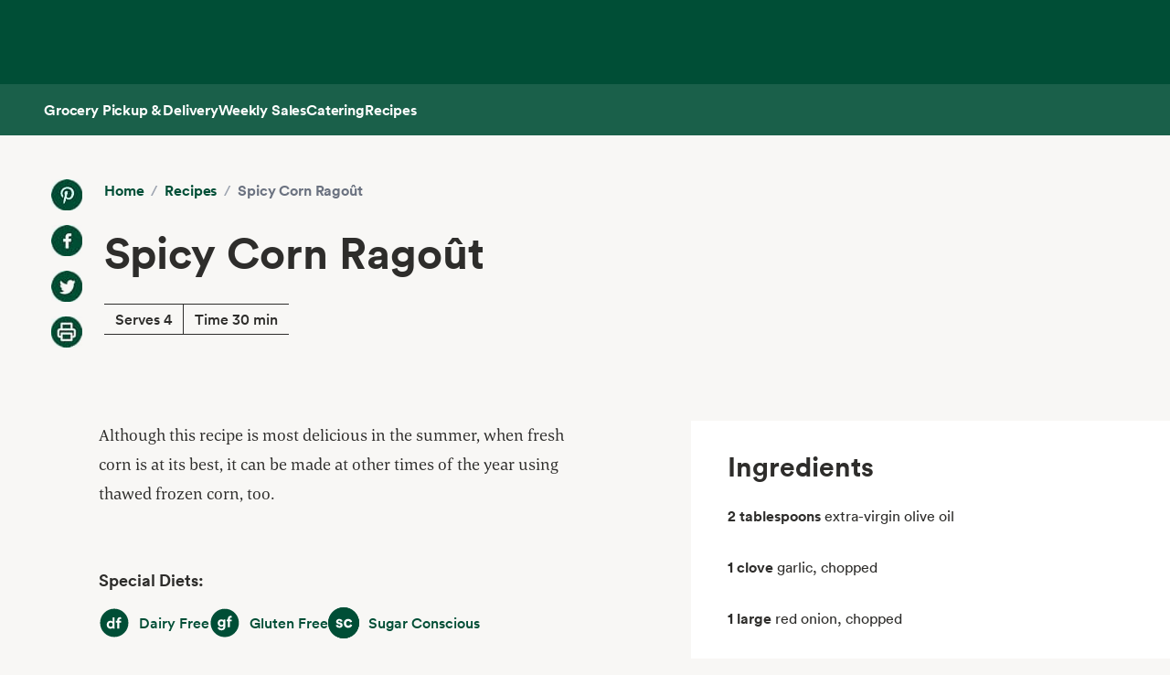

--- FILE ---
content_type: text/html; charset=utf-8
request_url: https://www.wholefoodsmarket.com/recipes/spicy-corn-rago%C3%BBt
body_size: 9188
content:
<!DOCTYPE html><html lang="en"><head><meta charSet="utf-8"/><link rel="shortcut icon" sizes="196x196" href="https://m.media-amazon.com/images/S/assets.wholefoodsmarket.com/sales_flyer/img/favicon_196x196.png"/><link rel="apple-touch-icon" sizes="180x180" href="https://m.media-amazon.com/images/S/assets.wholefoodsmarket.com/sales_flyer/img/favicon_180x180.png"/><link rel="apple-touch-icon" sizes="120x120" href="https://m.media-amazon.com/images/S/assets.wholefoodsmarket.com/sales_flyer/img/favicon_120x120.png"/><link rel="icon" sizes="32x32" href="https://m.media-amazon.com/images/S/assets.wholefoodsmarket.com/sales_flyer/img/favicon_32x32.png"/><link rel="icon" sizes="16x16" href="https://m.media-amazon.com/images/S/assets.wholefoodsmarket.com/sales_flyer/img/favicon_16x16.png"/><meta name="viewport" content="width=device-width, initial-scale=1, maximum-scale=1, user-scalable=0"/><title class="jsx-da5a2a897bf74656">Recipe: <!-- -->Spicy Corn Ragoût<!-- --> | Whole Foods Market</title><meta name="description" content="Although this recipe is most delicious in the summer, when fresh corn is at its best, it can be made at other times of the year using thawed frozen corn, too." class="jsx-da5a2a897bf74656"/><meta property="og:title" content="Recipe: Spicy Corn Ragoût" class="jsx-da5a2a897bf74656"/><meta property="og:description" content="Although this recipe is most delicious in the summer, when fresh corn is at its best, it can be made at other times of the year using thawed frozen corn, too." class="jsx-da5a2a897bf74656"/><meta property="og:image" content="" class="jsx-da5a2a897bf74656"/><meta property="og:type" content="article" class="jsx-da5a2a897bf74656"/><link rel="canonical" href="https://www.wholefoodsmarket.com/recipes/spicy-corn-ragoût" class="jsx-da5a2a897bf74656"/><meta name="next-head-count" content="21"/><meta name="csp-nonce" content=""/><script src="/wfm-web-assets/__ENV.js" nonce=""></script><link nonce="" rel="preload" href="/_next/static/css/74e2b670b848e73a.css" as="style" crossorigin=""/><link nonce="" rel="stylesheet" href="/_next/static/css/74e2b670b848e73a.css" crossorigin="" data-n-g=""/><noscript data-n-css=""></noscript><script defer="" nonce="" crossorigin="" nomodule="" src="/_next/static/chunks/polyfills-c67a75d1b6f99dc8.js"></script><script src="/_next/static/chunks/webpack-de2e75d8156f90ce.js" nonce="" defer="" crossorigin=""></script><script src="/_next/static/chunks/framework-fee8a7e75612eda8.js" nonce="" defer="" crossorigin=""></script><script src="/_next/static/chunks/main-58b77580d4eef469.js" nonce="" defer="" crossorigin=""></script><script src="/_next/static/chunks/pages/_app-8e34478898b0c65d.js" nonce="" defer="" crossorigin=""></script><script src="/_next/static/chunks/pages/recipes/%5Bslug%5D-baaf39b7e47f80ae.js" nonce="" defer="" crossorigin=""></script><script src="/_next/static/Z0iOY_hjILDV5BsGTc7Ak/_buildManifest.js" nonce="" defer="" crossorigin=""></script><script src="/_next/static/Z0iOY_hjILDV5BsGTc7Ak/_ssgManifest.js" nonce="" defer="" crossorigin=""></script><style id="__jsx-da5a2a897bf74656">body{background-color:#f8f7f5}.recipe-description a{color:#004e36;font-weight:700;text-decoration:none;font-family:Circular,sans-serif}.recipe-description a:hover{text-decoration:underline;text-decoration-thickness:2px;text-underline-offset:4px}</style></head><body><noscript><iframe src="https://www.googletagmanager.com/ns.html?id=GTM-M27NFPV" height="0" width="0" style="display:none;visibility:hidden" sandbox></iframe></noscript><div id="__next"><header class="sticky top-0 z-[100] overflow-x-clip" id="header"><a href="#main-content" class="w-skip-link" data-testid="skip-link"><span>Skip main navigation</span></a><nav aria-label="main navigation" class="bg-chard desktop:top-0 transition-transform"><div role="status" class="h-[92px] w-full"></div></nav></header><div class="bg-kale"><div class="h-[56px] !bg-subnav !text-salt shadow-reveal-4 mobile:hidden tablet:hidden" id="subheader"><div class="bds--heading-5 m-auto flex h-[56px] max-w-content items-center gap-12 px-12"><a class="flex items-center !text-salt !hover:text-kewpie !focus:text-kewpie !active:text-hummus !active:underline [&amp;&gt;svg&gt;path]:fill-white [&amp;&gt;svg&gt;path]:text-white" target="_self" data-csa-c-content-id="Grocery Pickup &amp; Delivery" data-csa-c-slot-id="Global Nav" data-csa-c-type="subheader" aria-disabled="false" aria-label="Grocery Pickup &amp; Delivery" href="/grocery?ref_=US_TRF_ALL_UFG_WFM_REFER_0472746"><div class="hover:underline focus:underline">Grocery Pickup &amp; Delivery</div></a><a class="flex items-center !text-salt !hover:text-kewpie !focus:text-kewpie !active:text-hummus !active:underline [&amp;&gt;svg&gt;path]:fill-white [&amp;&gt;svg&gt;path]:text-white" target="_self" data-csa-c-content-id="Weekly Sales" data-csa-c-slot-id="Global Nav" data-csa-c-type="subheader" aria-disabled="false" aria-label="Weekly Sales" href="/sales-flyer"><div class="hover:underline focus:underline">Weekly Sales</div></a><a class="flex items-center !text-salt !hover:text-kewpie !focus:text-kewpie !active:text-hummus !active:underline [&amp;&gt;svg&gt;path]:fill-white [&amp;&gt;svg&gt;path]:text-white" target="_self" data-csa-c-content-id="Catering" data-csa-c-slot-id="Global Nav" data-csa-c-type="subheader" aria-disabled="false" aria-label="Catering" href="/catering"><div class="hover:underline focus:underline">Catering</div></a><a class="flex items-center !text-salt !hover:text-kewpie !focus:text-kewpie !active:text-hummus !active:underline [&amp;&gt;svg&gt;path]:fill-white [&amp;&gt;svg&gt;path]:text-white" target="_self" data-csa-c-content-id="Recipes" data-csa-c-slot-id="Global Nav" data-csa-c-type="subheader" aria-disabled="false" aria-label="Recipes" href="/recipes"><div class="hover:underline focus:underline">Recipes</div></a></div></div><div class="w-full bg-chard pb-2 mobile:px-4 tablet:px-8 desktop:hidden transition-padding"><div class="relative z-[99]"><div class="flex"><form class="!mb-0 flex w-full items-center justify-between rounded-3xl bg-salt px-4 py-2 bg-salt focus-within:outline focus-within:-outline-offset-4 focus-within:outline-blue-700"><input aria-controls="search-results-modal" aria-expanded="false" aria-haspopup="true" aria-label="Search" aria-describedby="search-results-status" class="bds--body-1 placeholder:bds--body-1 w-[90%] !p-0 !outline-none placeholder:text-oyster focus:outline-none bg-salt" data-testid="search-input" maxLength="256" name="search" placeholder="" role="combobox" type="text" autoComplete="off" value=""/><div class="flex items-center pl-1"><button aria-label="Submit Search" type="submit"><svg width="18" height="18" fill="none" xmlns="http://www.w3.org/2000/svg"><path fill-rule="evenodd" clip-rule="evenodd" d="M2 7a5 5 0 1 1 10 0A5 5 0 0 1 2 7Zm5-7a7 7 0 1 0 4.192 12.606l5.1 5.101a1 1 0 1 0 1.415-1.414l-5.1-5.1A7 7 0 0 0 7 0Z" fill="#004E36"></path></svg></button></div></form></div></div></div><div class="transition bg-subnav top-[85px]"><div class="flex w-full items-center justify-between bg-subnav py-2 desktop:!hidden"><button type="button" class="cursor-pointer flex w-full items-center justify-between px-12 py-2 mobile:px-4 tablet:px-8" aria-label="Select a store" data-csa-c-content-id="Whole Foods Market" data-csa-c-slot-id="Global Nav" data-csa-c-type="header"><div class="flex flex-col gap-2"><div class="h-4 w-20 animate-pulse rounded-full bg-gray-200"></div><div class="h-4 w-24 animate-pulse rounded-full bg-gray-200"></div></div><svg width="24" height="24" fill="none" xmlns="http://www.w3.org/2000/svg" class="[&amp;&gt;*]:fill-white [&amp;&gt;*]:text-white"><path fill-rule="evenodd" clip-rule="evenodd" d="M9.293 6.293a1 1 0 0 0 0 1.414L13.586 12l-4.293 4.293a1 1 0 1 0 1.414 1.414l5-5a1 1 0 0 0 0-1.414l-5-5a1 1 0 0 0-1.414 0Z" fill="#004E36"></path></svg></button></div></div><div><div class="mobile:hidden tablet:hidden"><div aria-hidden="true" class="modal micromodal-slide" data-testid="shipping-info-overlay-1" id="shipping-info-overlay-1"><div tabindex="-1" class="modal--overlay" data-micromodal-close="true"><div aria-modal="true" class="modal--container" role="dialog"><button aria-label="Close Dialog" class="modal--close w-link" data-micromodal-close="true" data-testid="close" type="button">Close</button><div class="modal--content" id="shipping-info-overlay-1-content"><div class="mobile:overflow-y-auto mobile:px-4 mobile:pb-24"><h3 class="bds--heading-3 pb-2 text-squid-ink">Want to ship to a different address?</h3><p class="bds--body-1 text-squid-ink">Change your shipping address when you check out on Amazon.</p></div></div></div></div></div></div><div class="fixed z-[200] desktop:hidden"></div></div><div class="desktop:hidden"><div class="fixed top-0 z-[200] left-0"></div></div><div class="w-shopping-list-wrapper"></div><div class="w-pie--clickable-underlay" data-testid="clickable-underlay" data-csa-c-content-id="Clickout" data-csa-c-type="click"></div><span style="position:absolute;border:0;width:1px;height:1px;padding:0;margin:-1px;overflow:hidden;clip:rect(0, 0, 0, 0);white-space:nowrap;word-wrap:normal"><h2 id="radix-:R1d5cmH1:">Side sheet</h2></span></div><div role="region" aria-label="Notifications (F8)" tabindex="-1" style="pointer-events:none"><ol tabindex="-1" class="fixed right-2 top-[100px] z-[9999] mobile:inset-x-0 mobile:bottom-0 mobile:top-[unset] mobile:m-6"></ol></div><main id="main-content" class="main-content m-auto max-w-content"><div class="jsx-da5a2a897bf74656 w-full bg-[#f8f7f5] pb-8 lg:pb-16"><div class="jsx-da5a2a897bf74656 relative mx-auto grid max-w-[1440px] grid-cols-12 gap-x-0 gap-y-8 lg:gap-x-4 lg:gap-y-16"><div class="jsx-da5a2a897bf74656 col-span-12 px-3 lg:hidden lg:px-0"><div class="bg-[#f8f7f5] p-4 lg:p-6 lg:px-14 lg:py-12"><div class="flex flex-col lg:flex-row"><div class="hidden lg:mr-6 lg:flex lg:flex-col lg:space-y-4"><a href="https://www.pinterest.com/pin/create/bookmarklet/?url=https://wholefoodsmarket.com/recipes/spicy-corn-rago%C3%BBt&amp;media=&amp;is_video=false&amp;description=Spicy Corn Ragoût" aria-label="Share on Pinterest" class="h-[34px] w-[34px] bg-[#f8f7f5] bg-center bg-no-repeat mix-blend-multiply" style="background-image:url(https://m.media-amazon.com/images/G/01/WholeFoodsMarket/social/pinterest2021q1._SY34_.png)"></a><a href="https://www.facebook.com/sharer/sharer.php?u=https://wholefoodsmarket.com/recipes/spicy-corn-rago%C3%BBt" aria-label="Share on Facebook" class="h-[34px] w-[34px] bg-[#f8f7f5] bg-center bg-no-repeat mix-blend-multiply" style="background-image:url(https://m.media-amazon.com/images/G/01/WholeFoodsMarket/social/facebook2021q1._SY34_.png)"></a><a href="https://twitter.com/share?url=https://wholefoodsmarket.com/recipes/spicy-corn-rago%C3%BBt&amp;text=Spicy Corn Ragoût" aria-label="Share on Twitter" class="h-[34px] w-[34px] bg-[#f8f7f5] bg-center bg-no-repeat mix-blend-multiply" style="background-image:url(https://m.media-amazon.com/images/G/01/WholeFoodsMarket/social/twitter2021q1._SY34_.png)"></a><a href="#" aria-label="Print Recipe" class="h-[34px] w-[34px] bg-[#f8f7f5] bg-center bg-no-repeat mix-blend-multiply" style="background-image:url(https://m.media-amazon.com/images/G/01/WholeFoodsMarket/social/print2021q1._SY34_.png)"></a></div><div class="flex-1 space-y-4 lg:space-y-8"><nav class="flex" aria-label="Breadcrumb"><ol class="flex flex-wrap items-center"><li><a href="/" class="bds--heading-5 text-chard hover:underline">Home</a></li><li class="mx-2 text-gray-400">/</li><li><a href="/recipes" class="bds--heading-5 text-chard hover:underline">Recipes</a></li><li class="mx-2 text-gray-400">/</li><li class="bds--heading-5 text-gray-500" aria-current="page">Spicy Corn Ragoût</li></ol></nav><h1 class="font-circular font-bold text-[#2e2d2b] text-4xl md:text-5xl">Spicy Corn Ragoût</h1><div class="inline-block border-y-[.0625rem] border-[#2e2d2b]"><div class="inline-block border-r-[.0625rem] border-[#2e2d2b] px-3 py-1">Serves 4</div><div class="inline-block px-3">Time 30 min</div></div><div class="mt-2 flex flex-row space-x-3 lg:mt-4 lg:hidden lg:space-x-4"><a href="https://www.pinterest.com/pin/create/bookmarklet/?url=https://wholefoodsmarket.com/recipes/spicy-corn-rago%C3%BBt&amp;media=&amp;is_video=false&amp;description=Spicy Corn Ragoût" aria-label="Share on Pinterest" class="h-[34px] w-[34px] bg-[#f8f7f5] bg-center bg-no-repeat mix-blend-multiply" style="background-image:url(https://m.media-amazon.com/images/G/01/WholeFoodsMarket/social/pinterest2021q1._SY34_.png)"></a><a href="https://www.facebook.com/sharer/sharer.php?u=https://wholefoodsmarket.com/recipes/spicy-corn-rago%C3%BBt" aria-label="Share on Facebook" class="h-[34px] w-[34px] bg-[#f8f7f5] bg-center bg-no-repeat mix-blend-multiply" style="background-image:url(https://m.media-amazon.com/images/G/01/WholeFoodsMarket/social/facebook2021q1._SY34_.png)"></a><a href="https://twitter.com/share?url=https://wholefoodsmarket.com/recipes/spicy-corn-rago%C3%BBt&amp;text=Spicy Corn Ragoût" aria-label="Share on Twitter" class="h-[34px] w-[34px] bg-[#f8f7f5] bg-center bg-no-repeat mix-blend-multiply" style="background-image:url(https://m.media-amazon.com/images/G/01/WholeFoodsMarket/social/twitter2021q1._SY34_.png)"></a><a href="#" aria-label="Print Recipe" class="h-[34px] w-[34px] bg-[#f8f7f5] bg-center bg-no-repeat mix-blend-multiply" style="background-image:url(https://m.media-amazon.com/images/G/01/WholeFoodsMarket/social/print2021q1._SY34_.png)"></a></div></div></div></div></div></div><div class="jsx-da5a2a897bf74656 hidden lg:mx-auto lg:mb-8 lg:block lg:max-w-[1440px]"><div class="jsx-da5a2a897bf74656 lg:col-span-10 lg:col-start-2 lg:flex lg:items-start lg:justify-between"><div class="jsx-da5a2a897bf74656 lg:w-full"><div class="bg-[#f8f7f5] p-4 lg:p-6 lg:px-14 lg:py-12"><div class="flex flex-col lg:flex-row"><div class="hidden lg:mr-6 lg:flex lg:flex-col lg:space-y-4"><a href="https://www.pinterest.com/pin/create/bookmarklet/?url=https://wholefoodsmarket.com/recipes/spicy-corn-rago%C3%BBt&amp;media=&amp;is_video=false&amp;description=Spicy Corn Ragoût" aria-label="Share on Pinterest" class="h-[34px] w-[34px] bg-[#f8f7f5] bg-center bg-no-repeat mix-blend-multiply" style="background-image:url(https://m.media-amazon.com/images/G/01/WholeFoodsMarket/social/pinterest2021q1._SY34_.png)"></a><a href="https://www.facebook.com/sharer/sharer.php?u=https://wholefoodsmarket.com/recipes/spicy-corn-rago%C3%BBt" aria-label="Share on Facebook" class="h-[34px] w-[34px] bg-[#f8f7f5] bg-center bg-no-repeat mix-blend-multiply" style="background-image:url(https://m.media-amazon.com/images/G/01/WholeFoodsMarket/social/facebook2021q1._SY34_.png)"></a><a href="https://twitter.com/share?url=https://wholefoodsmarket.com/recipes/spicy-corn-rago%C3%BBt&amp;text=Spicy Corn Ragoût" aria-label="Share on Twitter" class="h-[34px] w-[34px] bg-[#f8f7f5] bg-center bg-no-repeat mix-blend-multiply" style="background-image:url(https://m.media-amazon.com/images/G/01/WholeFoodsMarket/social/twitter2021q1._SY34_.png)"></a><a href="#" aria-label="Print Recipe" class="h-[34px] w-[34px] bg-[#f8f7f5] bg-center bg-no-repeat mix-blend-multiply" style="background-image:url(https://m.media-amazon.com/images/G/01/WholeFoodsMarket/social/print2021q1._SY34_.png)"></a></div><div class="flex-1 space-y-4 lg:space-y-8"><nav class="flex" aria-label="Breadcrumb"><ol class="flex flex-wrap items-center"><li><a href="/" class="bds--heading-5 text-chard hover:underline">Home</a></li><li class="mx-2 text-gray-400">/</li><li><a href="/recipes" class="bds--heading-5 text-chard hover:underline">Recipes</a></li><li class="mx-2 text-gray-400">/</li><li class="bds--heading-5 text-gray-500" aria-current="page">Spicy Corn Ragoût</li></ol></nav><h1 class="font-circular font-bold text-[#2e2d2b] text-4xl md:text-5xl">Spicy Corn Ragoût</h1><div class="inline-block border-y-[.0625rem] border-[#2e2d2b]"><div class="inline-block border-r-[.0625rem] border-[#2e2d2b] px-3 py-1">Serves 4</div><div class="inline-block px-3">Time 30 min</div></div><div class="mt-2 flex flex-row space-x-3 lg:mt-4 lg:hidden lg:space-x-4"><a href="https://www.pinterest.com/pin/create/bookmarklet/?url=https://wholefoodsmarket.com/recipes/spicy-corn-rago%C3%BBt&amp;media=&amp;is_video=false&amp;description=Spicy Corn Ragoût" aria-label="Share on Pinterest" class="h-[34px] w-[34px] bg-[#f8f7f5] bg-center bg-no-repeat mix-blend-multiply" style="background-image:url(https://m.media-amazon.com/images/G/01/WholeFoodsMarket/social/pinterest2021q1._SY34_.png)"></a><a href="https://www.facebook.com/sharer/sharer.php?u=https://wholefoodsmarket.com/recipes/spicy-corn-rago%C3%BBt" aria-label="Share on Facebook" class="h-[34px] w-[34px] bg-[#f8f7f5] bg-center bg-no-repeat mix-blend-multiply" style="background-image:url(https://m.media-amazon.com/images/G/01/WholeFoodsMarket/social/facebook2021q1._SY34_.png)"></a><a href="https://twitter.com/share?url=https://wholefoodsmarket.com/recipes/spicy-corn-rago%C3%BBt&amp;text=Spicy Corn Ragoût" aria-label="Share on Twitter" class="h-[34px] w-[34px] bg-[#f8f7f5] bg-center bg-no-repeat mix-blend-multiply" style="background-image:url(https://m.media-amazon.com/images/G/01/WholeFoodsMarket/social/twitter2021q1._SY34_.png)"></a><a href="#" aria-label="Print Recipe" class="h-[34px] w-[34px] bg-[#f8f7f5] bg-center bg-no-repeat mix-blend-multiply" style="background-image:url(https://m.media-amazon.com/images/G/01/WholeFoodsMarket/social/print2021q1._SY34_.png)"></a></div></div></div></div></div></div></div><div class="jsx-da5a2a897bf74656 relative mx-auto grid max-w-[1440px] grid-cols-12 gap-x-3 gap-y-8 lg:gap-x-4 lg:gap-y-16 mt-4 lg:mt-0"><div class="jsx-da5a2a897bf74656 col-span-10 col-start-2 space-y-6 pb-8 lg:col-span-5 lg:col-start-2 lg:space-y-16 lg:pb-16"><p class="jsx-da5a2a897bf74656 recipe-description font-corda text-lg font-normal leading-8 text-[#2e2d2b]">Although this recipe is most delicious in the summer, when fresh corn is at its best, it can be made at other times of the year using thawed frozen corn, too.</p><section><h2 class="text-bold mb-4 font-circular text-lg font-bold text-[#2e2d2b]">Special Diets:</h2><div class="flex flex-wrap gap-6"><div class="w-pie--dietary-badge" data-testid="dietary-badge"><span class="w-diet-badge w-diet-badge--dairy-free" data-testid="dietary-badge-icon"></span><span class="sr-only">Dairy Free</span><span class="w-diet-badge__label" data-testid="dietary-badge-label">Dairy Free</span></div><div class="w-pie--dietary-badge" data-testid="dietary-badge"><span class="w-diet-badge w-diet-badge--gluten-free" data-testid="dietary-badge-icon"></span><span class="sr-only">Gluten Free</span><span class="w-diet-badge__label" data-testid="dietary-badge-label">Gluten Free</span></div><div class="w-pie--dietary-badge" data-testid="dietary-badge"><span class="w-diet-badge w-diet-badge--sugar-conscious" data-testid="dietary-badge-icon"></span><span class="sr-only">Sugar Conscious</span><span class="w-diet-badge__label" data-testid="dietary-badge-label">Sugar Conscious</span></div></div></section><div class="jsx-da5a2a897bf74656 lg:hidden"><div class="space-y-6 bg-white px-10 py-8"><h2 class="font-circular text-2xl font-bold text-[#2e2d2b] lg:text-3xl">Ingredients</h2><ul class="space-y-8"><div class="font-circular text-[#2e2d2b]"><span class="mr-1 font-bold">2 tablespoons</span><span class="font-light">extra-virgin olive oil </span></div><div class="font-circular text-[#2e2d2b]"><span class="mr-1 font-bold">1 clove</span><span class="font-light">garlic, chopped </span></div><div class="font-circular text-[#2e2d2b]"><span class="mr-1 font-bold">1 large</span><span class="font-light">red onion, chopped </span></div><div class="font-circular text-[#2e2d2b]"><span class="mr-1 font-bold">1</span><span class="font-light">red bell pepper, chopped </span></div><div class="font-circular text-[#2e2d2b]"><span class="mr-1 font-bold">2 tablespoons</span><span class="font-light">chopped jalapeño </span></div><div class="font-circular text-[#2e2d2b]"><span class="mr-1 font-bold">2 cups</span><span class="font-light">fresh corn kernels </span></div><div class="font-circular text-[#2e2d2b]"><span class="mr-1 font-bold">1/2 cup</span><span class="font-light">gluten-free chicken or vegetable broth </span></div><div class="font-circular text-[#2e2d2b]"><span class="mr-1 font-bold">3 cups</span><span class="font-light">chopped spinach </span></div><div class="font-circular text-[#2e2d2b]"><span class="mr-1 font-bold">1/2 teaspoon</span><span class="font-light">fine sea salt </span></div><div class="font-circular text-[#2e2d2b]"><span class="mr-1 font-bold">1/4 teaspoon</span><span class="font-light">ground black pepper </span></div><div class="font-circular text-[#2e2d2b]"><span class="mr-1 font-bold">1/3 cup</span><span class="font-light">fresh basil, chopped </span></div></ul><div class="space-y-4"><a target="_blank" rel="noreferrer" href="https://www.amazon.com/alm/storefront?almBrandId=VUZHIFdob2xlIEZvb2Rz&amp;ref_=US_TRF_ALL_UFG_WFM_REFER_0423636" class="flex w-full items-center justify-center text-center rounded-full px-6 py-3 bds--heading-5 h-12 disabled:cursor-not-allowed border border-transparent bg-kale text-salt hover:bg-avocado active:bg-chard disabled:bg-squid-ink/20 disabled:text-squid-ink/40">Shop with Prime<svg width="20" height="20" fill="none" xmlns="http://www.w3.org/2000/svg"><path fill-rule="evenodd" clip-rule="evenodd" d="M10.667 4.75a.75.75 0 0 1 0-1.5H16a.75.75 0 0 1 .75.75v5.333a.75.75 0 0 1-1.5 0V5.811l-4.72 4.72A.75.75 0 1 1 9.47 9.47l4.72-4.72h-3.523ZM3.25 7.333c0-1.15.933-2.083 2.083-2.083H8a.75.75 0 0 1 0 1.5H5.333a.583.583 0 0 0-.583.583v7.334c0 .322.261.583.583.583h7.334a.583.583 0 0 0 .583-.583V12a.75.75 0 0 1 1.5 0v2.667c0 1.15-.933 2.083-2.083 2.083H5.333a2.083 2.083 0 0 1-2.083-2.083V7.333Z" fill="currentColor"></path></svg></a><p class="text-center text-xs text-gray-500">Exclusively for Prime members in select ZIP codes.</p></div></div></div><div><h2 class="mb-4 font-circular text-2xl font-bold lg:text-3xl">Method</h2><div><div><p class="mb-8 font-circular font-book leading-6 text-[#2e2d2b]">Heat oil in a large, deep skillet or Dutch oven over medium heat.</p><hr class="mb-8 border-[#757575]"/></div><div><p class="mb-8 font-circular font-book leading-6 text-[#2e2d2b]">Add garlic and onion.</p><hr class="mb-8 border-[#757575]"/></div><div><p class="mb-8 font-circular font-book leading-6 text-[#2e2d2b]">Cook until tender and fragrant, but not too brown, about 6 minutes.</p><hr class="mb-8 border-[#757575]"/></div><div><p class="mb-8 font-circular font-book leading-6 text-[#2e2d2b]">Add red pepper and jalape&ntilde;o and cook until softened, about 5 to 10 minutes.</p><hr class="mb-8 border-[#757575]"/></div><div><p class="mb-8 font-circular font-book leading-6 text-[#2e2d2b]">Stir in corn and broth and bring to a boil. Simmer until the corn is cooked through, about 5 minutes.</p><hr class="mb-8 border-[#757575]"/></div><div><p class="mb-8 font-circular font-book leading-6 text-[#2e2d2b]">Stir in spinach and cook until the spinach is wilted, about 5 minutes longer.</p><hr class="mb-8 border-[#757575]"/></div><div><p class="mb-8 font-circular font-book leading-6 text-[#2e2d2b]">Add salt, pepper and basil and stir well.</p><hr class="mb-8 border-[#757575]"/></div><div><p class="mb-8 font-circular font-book leading-6 text-[#2e2d2b]">Ladle into bowls and serve.</p></div></div></div><div class="mb-8 rounded-lg bg-white p-6 shadow-sm"><h2 class="mb-4 font-circular text-2xl font-semibold text-[#2e2d2b]">Nutritional Info</h2><div class="mb-4 border-b border-gray-200 pb-4"><div class="flex items-center justify-between"><p class="text-sm text-gray-600">Serving Size</p><p class="text-sm font-medium"></p></div><div class="mt-2 flex items-center justify-between"><p class="text-lg font-bold">Calories</p><p class="text-lg font-bold">160</p></div></div><div class="space-y-2"><div class="flex items-center justify-between border-b border-gray-100 py-1"><p class="text-sm font-medium text-[#2e2d2b]">Total Fat</p><div class="flex items-center"><span class="mr-2 text-sm font-medium">8<!-- -->g</span></div></div><div class="flex items-center justify-between border-b border-gray-100 py-1 pl-4"><p class="text-sm text-[#2e2d2b]">Saturated Fat</p><div class="flex items-center"><span class="mr-2 text-sm font-medium">1<!-- -->g</span></div></div><div class="flex items-center justify-between border-b border-gray-100 py-1"><p class="text-sm font-medium text-[#2e2d2b]">Cholesterol</p><div class="flex items-center"><span class="mr-2 text-sm font-medium">0<!-- -->mg</span></div></div><div class="flex items-center justify-between border-b border-gray-100 py-1"><p class="text-sm font-medium text-[#2e2d2b]">Sodium</p><div class="flex items-center"><span class="mr-2 text-sm font-medium">550<!-- -->mg</span></div></div><div class="flex items-center justify-between border-b border-gray-100 py-1"><p class="text-sm font-medium text-[#2e2d2b]">Total Carbohydrate</p><div class="flex items-center"><span class="mr-2 text-sm font-medium">19<!-- -->g</span></div></div><div class="flex items-center justify-between border-b border-gray-100 py-1 pl-4"><p class="text-sm text-[#2e2d2b]">Dietary Fiber</p><div class="flex items-center"><span class="mr-2 text-sm font-medium">5<!-- -->g</span></div></div><div class="flex items-center justify-between border-b border-gray-100 py-1 pl-4"><p class="text-sm text-[#2e2d2b]">Total Sugars</p><div class="flex items-center"><span class="mr-2 text-sm font-medium">4<!-- -->g</span></div></div><div class="flex items-center justify-between border-b border-gray-100 py-1"><p class="text-sm font-medium text-[#2e2d2b]">Protein</p><div class="flex items-center"><span class="mr-2 text-sm font-medium">5<!-- -->g</span></div></div></div><p class="mt-4 text-xs italic text-gray-500">Note: We&#x27;ve provided special diet and nutritional information for educational purposes. But remember - we&#x27;re cooks, not doctors! You should follow the advice of your health-care provider. And since product formulations change, check product labels for the most recent ingredient information. See our<!-- --> <a href="https://www.wholefoodsmarket.com/legal/terms-use" target="_blank" rel="noopener noreferrer" class="font-bold text-[#004e36] hover:underline">Terms of Service</a>.</p></div></div><div class="jsx-da5a2a897bf74656 hidden lg:col-span-5 lg:col-start-8 lg:block"><div class="jsx-da5a2a897bf74656 top-4"><div class="space-y-6 bg-white px-10 py-8"><h2 class="font-circular text-2xl font-bold text-[#2e2d2b] lg:text-3xl">Ingredients</h2><ul class="space-y-8"><div class="font-circular text-[#2e2d2b]"><span class="mr-1 font-bold">2 tablespoons</span><span class="font-light">extra-virgin olive oil </span></div><div class="font-circular text-[#2e2d2b]"><span class="mr-1 font-bold">1 clove</span><span class="font-light">garlic, chopped </span></div><div class="font-circular text-[#2e2d2b]"><span class="mr-1 font-bold">1 large</span><span class="font-light">red onion, chopped </span></div><div class="font-circular text-[#2e2d2b]"><span class="mr-1 font-bold">1</span><span class="font-light">red bell pepper, chopped </span></div><div class="font-circular text-[#2e2d2b]"><span class="mr-1 font-bold">2 tablespoons</span><span class="font-light">chopped jalapeño </span></div><div class="font-circular text-[#2e2d2b]"><span class="mr-1 font-bold">2 cups</span><span class="font-light">fresh corn kernels </span></div><div class="font-circular text-[#2e2d2b]"><span class="mr-1 font-bold">1/2 cup</span><span class="font-light">gluten-free chicken or vegetable broth </span></div><div class="font-circular text-[#2e2d2b]"><span class="mr-1 font-bold">3 cups</span><span class="font-light">chopped spinach </span></div><div class="font-circular text-[#2e2d2b]"><span class="mr-1 font-bold">1/2 teaspoon</span><span class="font-light">fine sea salt </span></div><div class="font-circular text-[#2e2d2b]"><span class="mr-1 font-bold">1/4 teaspoon</span><span class="font-light">ground black pepper </span></div><div class="font-circular text-[#2e2d2b]"><span class="mr-1 font-bold">1/3 cup</span><span class="font-light">fresh basil, chopped </span></div></ul><div class="space-y-4"><a target="_blank" rel="noreferrer" href="https://www.amazon.com/alm/storefront?almBrandId=VUZHIFdob2xlIEZvb2Rz&amp;ref_=US_TRF_ALL_UFG_WFM_REFER_0423636" class="flex w-full items-center justify-center text-center rounded-full px-6 py-3 bds--heading-5 h-12 disabled:cursor-not-allowed border border-transparent bg-kale text-salt hover:bg-avocado active:bg-chard disabled:bg-squid-ink/20 disabled:text-squid-ink/40">Shop with Prime<svg width="20" height="20" fill="none" xmlns="http://www.w3.org/2000/svg"><path fill-rule="evenodd" clip-rule="evenodd" d="M10.667 4.75a.75.75 0 0 1 0-1.5H16a.75.75 0 0 1 .75.75v5.333a.75.75 0 0 1-1.5 0V5.811l-4.72 4.72A.75.75 0 1 1 9.47 9.47l4.72-4.72h-3.523ZM3.25 7.333c0-1.15.933-2.083 2.083-2.083H8a.75.75 0 0 1 0 1.5H5.333a.583.583 0 0 0-.583.583v7.334c0 .322.261.583.583.583h7.334a.583.583 0 0 0 .583-.583V12a.75.75 0 0 1 1.5 0v2.667c0 1.15-.933 2.083-2.083 2.083H5.333a2.083 2.083 0 0 1-2.083-2.083V7.333Z" fill="currentColor"></path></svg></a><p class="text-center text-xs text-gray-500">Exclusively for Prime members in select ZIP codes.</p></div></div></div></div></div></div></main><footer class="w-footer--section" id="footer"><div class="w-global--footer-content w-global--footer-top"><div class="w-global--footer-list-group"><div class="w-global--footer-list"><h3 class="bds--heading-3">Shopping</h3><ul><li><a class="w-link w-link--white" data-testid="styled-link" rel="noopener noreferrer" target="_self" data-csa-c-content-id="Grocery Pickup &amp; Delivery" data-csa-c-slot-id="Global Nav" data-csa-c-type="footer" href="/grocery?&amp;ref_=US_TRF_ALL_UFG_WFM_REFER_0422447">Grocery Pickup &amp; Delivery</a></li><li><a class="w-link w-link--white" data-testid="styled-link" rel="noopener noreferrer" target="_self" data-csa-c-content-id="Browse In-Store" data-csa-c-slot-id="Global Nav" data-csa-c-type="footer" href="/products">Browse In-Store</a></li><li><a class="w-link w-link--white" data-testid="styled-link" rel="noopener noreferrer" target="_self" data-csa-c-content-id="Weekly Sales" data-csa-c-slot-id="Global Nav" data-csa-c-type="footer" href="/sales-flyer">Weekly Sales</a></li><li><a class="w-link w-link--white" data-testid="styled-link" rel="noopener noreferrer" target="_self" data-csa-c-content-id="Catering" data-csa-c-slot-id="Global Nav" data-csa-c-type="footer" href="/catering">Catering</a></li><li><a class="w-link w-link--white" data-testid="styled-link" rel="noopener noreferrer" target="_self" data-csa-c-content-id="Amazon Prime at Whole Foods" data-csa-c-slot-id="Global Nav" data-csa-c-type="footer" href="/amazon">Amazon Prime at Whole Foods</a></li><li><a class="w-link w-link--white w-link--arrow w-icon--external" data-testid="styled-link" href="https://wholefoods.buyatab.com/custom/wholefoods" rel="noopener noreferrer" target="_blank" data-csa-c-content-id="Gift Cards" data-csa-c-slot-id="Global Nav" data-csa-c-type="footer"><span>Gift Cards</span><span class="sr-only">Opens in a new tab</span></a></li><li><a class="w-link w-link--white" data-testid="styled-link" rel="noopener noreferrer" target="_self" data-csa-c-content-id="Special Diets" data-csa-c-slot-id="Global Nav" data-csa-c-type="footer" href="/special-diets">Special Diets</a></li><li class="w-hidden-in-mobile"><a class="w-link w-link--white" data-testid="styled-link" rel="noopener noreferrer" target="_self" data-csa-c-content-id="Tips and Ideas" data-csa-c-slot-id="Global Nav" data-csa-c-type="footer" href="/tips-and-ideas">Tips and Ideas</a></li><li><a class="w-link w-link--white" data-testid="styled-link" rel="noopener noreferrer" target="_self" data-csa-c-content-id="Order Online" data-csa-c-slot-id="Global Nav" data-csa-c-type="footer" href="/online-ordering">Order Online</a></li><li class="w-hidden-in-desktop w-hidden-in-tablet"><a class="w-link w-link--white" data-testid="styled-link" rel="noopener noreferrer" target="_self" data-csa-c-content-id="Careers" data-csa-c-slot-id="Global Nav" data-csa-c-type="footer" href="https://careers.wholefoodsmarket.com/global/en">Careers</a></li></ul></div><div class="w-global--footer-list"><h3 class="bds--heading-3">Mission in Action</h3><ul><li><a class="w-link w-link--white" data-testid="styled-link" rel="noopener noreferrer" target="_self" data-csa-c-content-id="Responsible Sourcing" data-csa-c-slot-id="Global Nav" data-csa-c-type="footer" href="/mission-in-action/responsible-sourcing">Responsible Sourcing</a></li><li><a class="w-link w-link--white" data-testid="styled-link" rel="noopener noreferrer" target="_self" data-csa-c-content-id="Quality Standards" data-csa-c-slot-id="Global Nav" data-csa-c-type="footer" href="/quality-standards">Quality Standards</a></li><li><a class="w-link w-link--white" data-testid="styled-link" rel="noopener noreferrer" target="_self" data-csa-c-content-id="Community Giving" data-csa-c-slot-id="Global Nav" data-csa-c-type="footer" href="/mission-in-action/community-giving">Community Giving</a></li><li><a class="w-link w-link--white" data-testid="styled-link" rel="noopener noreferrer" target="_self" data-csa-c-content-id="Environmental Stewardship" data-csa-c-slot-id="Global Nav" data-csa-c-type="footer" href="/mission-in-action/environmental-stewardship">Environmental Stewardship</a></li></ul></div><div class="w-global--footer-list"><h3 class="bds--heading-3">About</h3><ul><li><a class="w-link w-link--white" data-testid="styled-link" rel="noopener noreferrer" target="_self" data-csa-c-content-id="About Whole Foods Market" data-csa-c-slot-id="Global Nav" data-csa-c-type="footer" href="/company-info">About Whole Foods Market</a></li><li><a class="w-link w-link--white" data-testid="styled-link" rel="noopener noreferrer" target="_self" data-csa-c-content-id="Our Values" data-csa-c-slot-id="Global Nav" data-csa-c-type="footer" href="/mission-values">Our Values</a></li><li><a class="w-link w-link--white" data-testid="styled-link" rel="noopener noreferrer" target="_self" data-csa-c-content-id="Departments" data-csa-c-slot-id="Global Nav" data-csa-c-type="footer" href="/departments">Departments</a></li><li><a class="w-link w-link--white" data-testid="styled-link" rel="noopener noreferrer" target="_self" data-csa-c-content-id="Information and Potential Suppliers" data-csa-c-slot-id="Global Nav" data-csa-c-type="footer" href="/company-info/information-potential-suppliers">Information and Potential Suppliers</a></li><li><a class="w-link w-link--white" data-testid="styled-link" rel="noopener noreferrer" target="_self" data-csa-c-content-id="Careers" data-csa-c-slot-id="Global Nav" data-csa-c-type="footer" href="https://careers.wholefoodsmarket.com/global/en">Careers</a></li><li><a class="w-link w-link--white" data-testid="styled-link" rel="noopener noreferrer" target="_self" data-csa-c-content-id="Newsroom" data-csa-c-slot-id="Global Nav" data-csa-c-type="footer" href="https://media.wholefoodsmarket.com">Newsroom</a></li></ul></div><div class="w-global--footer-list w-global-customer-care"><h3 class="bds--heading-3">Need Help?</h3><ul><li><a class="w-link w-link--white w-link--arrow" href="/customer-service" target="_self" data-csa-c-content-id="Visit customer care​" data-csa-c-slot-id="Global Nav" data-csa-c-type="footer"><span>Visit customer care</span></a></li></ul><div class="w-global--footer-contact"><h3 class="bds--heading-3">Connect With Us</h3><nav class="w-social-media-icons horizontal left top white"><ul><li><a href="https://www.facebook.com/wholefoodsmarket" target="_blank" rel="noreferrer" class="facebook" data-csa-c-content-id="Facebook​" data-csa-c-slot-id="Global Nav" data-csa-c-type="footer"><span class="w-visually-hidden">Facebook. Opens in a new tab</span></a></li><li><a href="https://x.com/wholefoods/" target="_blank" rel="noreferrer" class="twitter" data-csa-c-content-id="Twitter​" data-csa-c-slot-id="Global Nav" data-csa-c-type="footer"><span class="w-visually-hidden">X, formerly known as Twitter. Opens in a new tab</span></a></li><li><a href="https://www.instagram.com/wholefoods/" target="_blank" rel="noreferrer" class="instagram" data-csa-c-content-id="Instagram​" data-csa-c-slot-id="Global Nav" data-csa-c-type="footer"><span class="w-visually-hidden">Instagram. Opens in a new tab</span></a></li><li><a href="https://www.tiktok.com/@wholefoodsmarket/" target="_blank" rel="noreferrer" class="tiktok" data-csa-c-content-id="TikTok" data-csa-c-slot-id="Global Nav" data-csa-c-type="footer"><span class="w-visually-hidden">TikTok. Opens in a new tab</span></a></li><li><a href="https://www.threads.net/@wholefoods" target="_blank" rel="noreferrer" class="threads" data-csa-c-content-id="Threads" data-csa-c-slot-id="Global Nav" data-csa-c-type="footer"><span class="w-visually-hidden">Threads. Opens in a new tab</span></a></li></ul></nav><a href="/account#email" class="flex w-full items-center justify-center text-center rounded-full px-6 py-3 bds--heading-5 h-12 disabled:cursor-not-allowed border-2 border-salt bg-chard text-salt hover:border-kewpie hover:text-kewpie active:border-hummus active:text-hummus disabled:disabled:border-salt/20 disabled:text-salt/40" data-csa-c-content-id="Sign up for email" data-csa-c-slot-id="Global Nav" data-csa-c-type="footer">Sign up for email</a><div class="w-global--footer-apps"><p>Download the Whole Foods Market app</p><ul class="inline-app-icons"><li><a href="https://wholefoods.app.link/r47ndBCtAab" target="_blank" rel="noreferrer" data-csa-c-content-id="iOS App Download" data-csa-c-slot-id="Global Nav" data-csa-c-type="footer"><img src="https://assets.wholefoodsmarket.com/static_pages/badge-ios-app-store.svg" alt="Get the app in the Apple iTunes Store"/><span class="w-visually-hidden"> <!-- -->Opens in a new tab</span></a></li><li><a href="https://wholefoods.app.link/r47ndBCtAab" target="_blank" rel="noreferrer" data-csa-c-content-id="Android App Download" data-csa-c-slot-id="Global Nav" data-csa-c-type="footer"><img src="https://assets.wholefoodsmarket.com/static_pages/google-badge.svg" alt="Get the app in the Google Play Store"/></a><span class="w-visually-hidden"> <!-- -->Opens in a new tab</span></li></ul></div></div></div></div></div><div class="w-global--footer-content w-global--footer-bottom"><div class="w-global--footer-footer-list"><ul><li><a class="w-link w-link-white" href="/legal/trademarks" data-csa-c-content-id="Copyright" data-csa-c-slot-id="Global Nav" data-csa-c-type="footer">Copyright <!-- -->2026<!-- --> Whole Foods Market IP, Inc.</a></li><li aria-hidden="true"><hr/></li><li><ul class="w-global--footer-footer-links"><li><a class="w-link w-link-white" href="/site-information/privacy-notice" data-csa-c-content-id="Privacy Notice" data-csa-c-slot-id="Global Nav" data-csa-c-type="footer">Privacy Notice</a></li><li><a class="w-link w-link-white" href="https://www.amazon.com/privacyprefs" data-csa-c-content-id="Your Ads Privacy Choices" data-csa-c-slot-id="Global Nav" data-csa-c-type="footer">Your Ads Privacy Choices</a></li><li><a class="w-link w-link-white" href="/legal/conditions-of-use" data-csa-c-content-id="Conditions of Use" data-csa-c-slot-id="Global Nav" data-csa-c-type="footer">Conditions of Use</a></li><li><a class="w-link w-link-white" href="https://www.wholefoodsmarket.com/site-information/privacy-notice#:~:text=fairly%20and%20lawfully.-,Consumer%20Health%20Data%20Privacy%20Disclosure,-Please%20read%20our" data-csa-c-content-id="Consumer Health Data Privacy Disclosure" data-csa-c-slot-id="Global Nav" data-csa-c-type="footer">Consumer Health Data Privacy Disclosure</a></li><li><a class="w-link w-link-white" href="/site-information/site-map" data-csa-c-content-id="Site Map" data-csa-c-slot-id="Global Nav" data-csa-c-type="footer">Site Map</a></li><li><a class="w-link w-link-white" href="/site-information" data-csa-c-content-id="Site Information" data-csa-c-slot-id="Global Nav" data-csa-c-type="footer">Site Information</a></li><li><a class="w-link w-link-white" href="/legal" data-csa-c-content-id="Legal" data-csa-c-slot-id="Global Nav" data-csa-c-type="footer">Legal</a></li><li><a class="w-link w-link-white" href="/company-info/corporate-policies" data-csa-c-content-id="Corporate Policies" data-csa-c-slot-id="Global Nav" data-csa-c-type="footer">Corporate Policies</a></li></ul></li></ul><div class="w-hidden-in-desktop w-amzn-logo-icon mb-6"><img alt="an Amazon company" class="w-amzn-logo" src="https://assets.wholefoodsmarket.com/static_pages/an-Amazon-Company-logo-white.png"/></div><div class="w-hidden-in-mobile w-hidden-in-tablet w-amzn-logo-icon w-amzn-logo-desktop-icon"><img alt="an Amazon company" class="w-amzn-logo" src="https://assets.wholefoodsmarket.com/static_pages/an-Amazon-Company-logo-white.png"/></div></div></div></footer><dialog class="animate rounded-lg bg-salt p-0 opacity-0 backdrop:bg-black/40 mobile:m-x-0 mobile:mb-0 mobile:w-full mobile:max-w-none mobile:rounded-b-none"><div class="relative p-12 mobile:p-0"><div class="absolute right-4 top-4 flex text-chard"><button type="button" class="flex items-center gap-1 text-chard"><svg width="8" height="8" fill="none" xmlns="http://www.w3.org/2000/svg" class="inline"><path fill-rule="evenodd" clip-rule="evenodd" d="M.293.293a1 1 0 0 1 1.414 0L4 2.586 6.293.293a1 1 0 0 1 1.414 1.414L5.414 4l2.293 2.293a1 1 0 0 1-1.414 1.414L4 5.414 1.707 7.707A1 1 0 0 1 .293 6.293L2.586 4 .293 1.707a1 1 0 0 1 0-1.414Z" fill="#004E36"></path></svg> Close</button></div><div class="mobile:overflow-y-auto mobile:px-8 mobile:pb-24 mobile:pt-12"><h3 class="bds--heading-3 pb-2 text-squid-ink">Log in with your Amazon account to see shipping options.</h3><p class="bds--body-1 pb-4 text-squid-ink">Delivery options and delivery speeds may vary for different locations</p><button type="button" class="flex w-full items-center justify-center text-center rounded-full px-6 py-3 bds--heading-5 h-12 disabled:cursor-not-allowed border border-transparent bg-kale text-salt hover:bg-avocado active:bg-chard disabled:bg-squid-ink/20 disabled:text-squid-ink/40" data-csa-c-content-id="Log in with Amazon" data-csa-c-slot-id="Address Authentication" data-csa-c-type="pop-up">Log in with Amazon</button></div></div></dialog><dialog class="animate rounded-lg bg-salt p-0 opacity-0 backdrop:bg-black/40 mobile:m-x-0 mobile:mb-0 mobile:w-full mobile:max-w-none mobile:rounded-b-none" data-csa-c-content-id="Clickout" data-csa-c-slot-id="item_added_popup" data-csa-c-type="Click"><div class="relative p-12 mobile:p-0"><div class="absolute right-4 top-4 flex text-chard"><button type="button" class="flex items-center gap-1 text-chard" data-csa-c-content-id="Close" data-csa-c-slot-id="item_added_popup" data-csa-c-type="Link"><svg width="8" height="8" fill="none" xmlns="http://www.w3.org/2000/svg" class="inline"><path fill-rule="evenodd" clip-rule="evenodd" d="M.293.293a1 1 0 0 1 1.414 0L4 2.586 6.293.293a1 1 0 0 1 1.414 1.414L5.414 4l2.293 2.293a1 1 0 0 1-1.414 1.414L4 5.414 1.707 7.707A1 1 0 0 1 .293 6.293L2.586 4 .293 1.707a1 1 0 0 1 0-1.414Z" fill="#004E36"></path></svg> Close</button></div><div class="mobile:overflow-y-auto mobile:px-4 mobile:pb-24 mobile:pt-12">An item was added to your cart, but there was an error loading the product details.</div></div></dialog></div><script id="__NEXT_DATA__" type="application/json" nonce="" crossorigin="">{"props":{"pageProps":{"isWfmApp":false,"wfmAppPlatform":"","hideForWfmApp":false,"nonce":"","recipe":{"_id":{"$oid":"5370e8e5c669291e225705d1"},"basic_nutrition":{"id":387,"recipe_id":460,"cholesterol":0,"total_fat":8,"saturated_fat":1,"calories":160,"sodium":550,"protein":5,"serving_size":"","calories_from_fat":70,"total_carbohydrates":19,"carbohydrates_from_fiber":5,"carbohydrates_from_sugar":4},"chain":["WFM"],"comment_count":1,"cook_time":null,"copyright":"WFM","created_at":{"$date":"2008-01-18T00:00:00.000Z"},"description":"Although this recipe is most delicious in the summer, when fresh corn is at its best, it can be made at other times of the year using thawed frozen corn, too.","directions":"Heat oil in a large, deep skillet or Dutch oven over medium heat.\u003cbr /\u003e\u003cbr /\u003eAdd garlic and onion.\u003cbr /\u003e\u003cbr /\u003eCook until tender and fragrant, but not too brown, about 6 minutes.\u003cbr /\u003e\u003cbr /\u003eAdd red pepper and jalape\u0026ntilde;o and cook until softened, about 5 to 10 minutes.\u003cbr /\u003e\u003cbr /\u003eStir in corn and broth and bring to a boil. Simmer until the corn is cooked through, about 5 minutes.\u003cbr /\u003e\u003cbr /\u003eStir in spinach and cook until the spinach is wilted, about 5 minutes longer.\u003cbr /\u003e\u003cbr /\u003eAdd salt, pepper and basil and stir well.\u003cbr /\u003e\u003cbr /\u003eLadle into bowls and serve.","flag_types":[{"type":"Categories","flags":["One Dish Meals","Quick and Easy","Make Ahead"]},{"type":"Main Ingredient","flags":["Vegetables"]},{"type":"Occasions","flags":["Summer"]},{"type":"Special Diets","flags":["Dairy Free","Gluten Free","High Fiber","Sugar Conscious","Wheat Free"]},{"type":"Type of Dish","flags":["Side Dishes","Soups and Stews"]}],"id":460,"ingredients":[{"id":3834,"description":"extra-virgin olive oil","section_divider":0,"package_size_amount":null,"package_size_uom_id":null,"extra_info":"","order_no":1,"uom":"tablespoon","uom_plural":"tablespoons","abbreviation":"tbsp","package_size_uom":"","package_size_uom_plural":"","package_size_uom_abbreviation":"","amount":2,"upper_amount":null,"name":"olive oil","category":"Pantry items and bulk bins"},{"id":3835,"description":"garlic, chopped","section_divider":0,"package_size_amount":null,"package_size_uom_id":null,"extra_info":"","order_no":2,"uom":"clove","uom_plural":"cloves","abbreviation":"","package_size_uom":"","package_size_uom_plural":"","package_size_uom_abbreviation":"","amount":1,"upper_amount":null,"name":"garlic","category":"Fresh produce"},{"id":3836,"description":"red onion, chopped","section_divider":0,"package_size_amount":null,"package_size_uom_id":null,"extra_info":"","order_no":3,"uom":"large","uom_plural":"large","abbreviation":"lg","package_size_uom":"","package_size_uom_plural":"","package_size_uom_abbreviation":"","amount":1,"upper_amount":null,"name":"red onion","category":"Fresh produce"},{"id":3837,"description":"red bell pepper, chopped","section_divider":0,"package_size_amount":null,"package_size_uom_id":null,"extra_info":"","order_no":4,"uom":"","uom_plural":"","abbreviation":"","package_size_uom":"","package_size_uom_plural":"","package_size_uom_abbreviation":"","amount":1,"upper_amount":null,"name":"red bell pepper","category":"Fresh produce"},{"id":3838,"description":"chopped jalapeño","section_divider":0,"package_size_amount":null,"package_size_uom_id":null,"extra_info":"","order_no":5,"uom":"tablespoon","uom_plural":"tablespoons","abbreviation":"tbsp","package_size_uom":"","package_size_uom_plural":"","package_size_uom_abbreviation":"","amount":2,"upper_amount":null,"name":"jalapeño pepper","category":"Fresh produce"},{"id":3839,"description":"fresh corn kernels","section_divider":0,"package_size_amount":null,"package_size_uom_id":null,"extra_info":"","order_no":6,"uom":"cup","uom_plural":"cups","abbreviation":"","package_size_uom":"","package_size_uom_plural":"","package_size_uom_abbreviation":"","amount":2,"upper_amount":null,"name":"fresh corn","category":"Fresh produce"},{"id":3840,"description":"gluten-free chicken or vegetable broth","section_divider":0,"package_size_amount":null,"package_size_uom_id":null,"extra_info":"","order_no":7,"uom":"cup","uom_plural":"cups","abbreviation":"","package_size_uom":"","package_size_uom_plural":"","package_size_uom_abbreviation":"","amount":0.5,"upper_amount":null,"name":"gluten-free chicken broth","category":"Pantry items and bulk bins"},{"id":3841,"description":"chopped spinach","section_divider":0,"package_size_amount":null,"package_size_uom_id":null,"extra_info":"","order_no":8,"uom":"cup","uom_plural":"cups","abbreviation":"","package_size_uom":"","package_size_uom_plural":"","package_size_uom_abbreviation":"","amount":3,"upper_amount":null,"name":"spinach","category":"Fresh produce"},{"id":3842,"description":"fine sea salt","section_divider":0,"package_size_amount":null,"package_size_uom_id":null,"extra_info":"","order_no":9,"uom":"teaspoon","uom_plural":"teaspoons","abbreviation":"tsp","package_size_uom":"","package_size_uom_plural":"","package_size_uom_abbreviation":"","amount":0.5,"upper_amount":null,"name":"salt","category":"Pantry items and bulk bins"},{"id":3843,"description":"ground black pepper","section_divider":0,"package_size_amount":null,"package_size_uom_id":null,"extra_info":"","order_no":10,"uom":"teaspoon","uom_plural":"teaspoons","abbreviation":"tsp","package_size_uom":"","package_size_uom_plural":"","package_size_uom_abbreviation":"","amount":0.25,"upper_amount":null,"name":"pepper","category":"Pantry items and bulk bins"},{"id":3844,"description":"fresh basil, chopped","section_divider":0,"package_size_amount":null,"package_size_uom_id":null,"extra_info":"","order_no":11,"uom":"cup","uom_plural":"cups","abbreviation":"","package_size_uom":"","package_size_uom_plural":"","package_size_uom_abbreviation":"","amount":0.333,"upper_amount":null,"name":"fresh basil","category":"Fresh produce"}],"live_date":null,"modified_at":{"$date":"2020-04-08T08:09:10.000Z"},"modified_pluck":{"$date":"2014-05-02T21:08:27.000Z"},"number_of_ratings":3,"photos":[],"prep_time":1800,"rating":4.67,"serves":"Serves 4","short_title":"Spicy Corn Ragout","status":"Published","title":"Spicy Corn Ragoût","total_time":1800,"weighted_rating":3.653546648419566,"steps":["Heat oil in a large, deep skillet or Dutch oven over medium heat.","Add garlic and onion.","Cook until tender and fragrant, but not too brown, about 6 minutes.","Add red pepper and jalape\u0026ntilde;o and cook until softened, about 5 to 10 minutes.","Stir in corn and broth and bring to a boil. Simmer until the corn is cooked through, about 5 minutes.","Stir in spinach and cook until the spinach is wilted, about 5 minutes longer.","Add salt, pepper and basil and stir well.","Ladle into bowls and serve."],"slug":"spicy-corn-ragoût"}},"__N_SSG":true},"page":"/recipes/[slug]","query":{"slug":"spicy-corn-ragoût"},"buildId":"Z0iOY_hjILDV5BsGTc7Ak","isFallback":false,"gsp":true,"appGip":true,"scriptLoader":[{"strategy":"afterInteractive","id":"nonce-script","nonce":"","dangerouslySetInnerHTML":{"__html":"__webpack_nonce__ = \"\""}}]}</script></body></html>